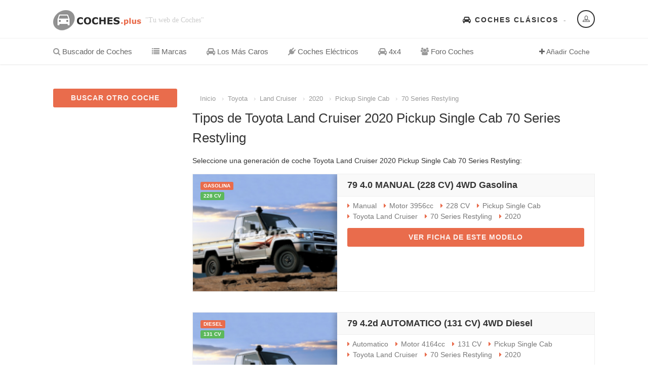

--- FILE ---
content_type: text/html
request_url: https://coches.plus/toyota/land-cruiser/2020/pickup-single-cab/70-series-restyling
body_size: 4829
content:
<!DOCTYPE HTML>



<html class="no-js" xmlns="http://www.w3.org/1999/xhtml" lang="es-ES">



<head>



<!-- Basic Page Needs



  ================================================== -->



<meta http-equiv="Content-Type" content="text/html; charset=utf-8">



<title>▷ Tipos de Toyota Land Cruiser 2020 Pickup Single Cab 70 Series Restyling</title>



<meta name="description" content="Tipos de Toyota Land Cruiser 2020 Pickup Single Cab 70 Series Restyling ✅ Todos los tipos.">



<meta name="keywords" content="Toyota,Land Cruiser, 2020,Pickup Single Cab,70 Series Restyling, carrocerías, generación técnicas, años, fechas, fabricación, tipos de coche, características, detalles">



<meta name="author" content="">



<!-- Mobile Specific Metas



  ================================================== -->



<meta name="viewport" content="width=device-width, user-scalable=no, initial-scale=1.0, minimum-scale=1.0, maximum-scale=1.0">



<meta name="author" content="Coches">



<meta name="twitter:site" content="@coches_plus" />



<meta name="twitter:card" content="summary" />



<meta name="twitter:title" content="Tipos de Toyota Land Cruiser 2020 Pickup Single Cab 70 Series Restyling" />



<meta name="twitter:creator" content="Coches" />



<meta name="twitter:description" content="Tipos de Toyota Land Cruiser 2020 Pickup Single Cab 70 Series Restyling" />



<meta name="twitter:image" content="https://coches.plus/timthumb.php?src=https://coches.plus/imagenes/toyota-land-cruiser-70-series-restyling-pickup-single-cab-2007.png&h=300&w=370"  />



    



<meta property="og:type" content="website" />



<meta property="og:site_name" content="Coches" />



<meta property="og:title" content="Tipos de Toyota Land Cruiser 2020 Pickup Single Cab 70 Series Restyling" />



<meta property="og:url" content="https://coches.plus/toyota/land-cruiser/2020/pickup-single-cab/70-series-restyling" />



<meta property="og:description" content="Tipos de Toyota Land Cruiser 2020 Pickup Single Cab 70 Series Restyling" />



<meta property="og:image" content="https://coches.plus/timthumb.php?src=https://coches.plus/imagenes/toyota-land-cruiser-70-series-restyling-pickup-single-cab-2007.png&h=300&w=370" />



<meta property="og:locale" content="es-ES" />



<link rel="canonical" href="https://coches.plus/toyota/land-cruiser/2020/pickup-single-cab/70-series-restyling" />



<!-- FAV ICON(BROWSER TAB ICON) -->



<link rel="shortcut icon" href="https://coches.plus/images/fav.ico" type="image/x-icon">







</head>



<body>



<!--[if lt IE 7]>



	<p class="chromeframe">You are using an outdated browser. <a href="http://browsehappy.com/">Upgrade your browser today</a> or <a href="http://www.google.com/chromeframe/?redirect=true">install Google Chrome Frame</a> to better experience this site.</p>



<![endif]-->



<div class="body">



	<!-- Start Site Header -->

	<div class="site-header-wrapper">

        <header class="site-header">

            <div class="container sp-cont">

                <div class="site-logo">

                    <a href="https://coches.plus"><img src="https://coches.plus/images/logo.png" alt="coches"></a>

                    <span class="site-tagline"> "Tu web de Coches"</span>

                </div>

                <div class="header-right">

                    <div class="user-login-panel">

                        <a href="#" class="user-login-btn" data-toggle="modal" data-target="#loginModal"><i class="icon-profile"></i></a>

                    </div>

                    <div class="topnav dd-menu">

                        <ul class="top-navigation sf-menu">

                            <li><a href="https://coches.plus/clasicos"><i class="fa fa-car"></i> Coches Clásicos</a></li>

                        </ul>

                    </div>

                </div>

            </div>

        </header>

        <!-- End Site Header -->

        <div class="navbar">

            <div class="container sp-cont">

                <div class="search-function">

                    <span><i class="fa fa-plus"></i> Añadir Coche</span>

                </div>

                <a href="#" class="visible-sm visible-xs" id="menu-toggle"><i class="fa fa-bars"></i></a>

                <!-- Main Navigation -->

                <nav class="main-navigation dd-menu toggle-menu" role="navigation">

                    <ul class="sf-menu">

                        <li><a href="https://coches.plus"><i class="fa fa-search"></i> Buscador de Coches</a>

                        </li>

                        <li><a href="https://coches.plus/marcas"><i class="fa fa-list"></i> Marcas</a>

                        </li>

                        <li><a href="https://coches.plus/los-mas-caros"><i class="fa fa-car"></i> Los Más Caros</a>

                        </li>
                         <li><a href="https://coches.plus/electricos"><i class="fa fa-plug"></i> Coches Eléctricos</a>

                        </li>
                        
                         <li><a href="https://coches.plus/4x4"><i class="fa fa-car"></i> 4x4</a>

                        </li>

<li><a href="https://coches.plus/foro"><i class="fa fa-users"></i> Foro Coches</a>

                        </li>

                    </ul>

                </nav> 

            </div>

        </div>

   	</div>


    <!-- Start Body Content -->



  	<div class="main" role="main">



    	<div id="content" class="content full dashboard-pages">

        



        	<div class="container">

            	<div class="row">

                    <!-- Search Filters -->

                     <div class="col-md-3 col-sm-4">

                    	 <div class="users-sidebar tbssticky">



                            	<a href="https://coches.plus" class="btn btn-block btn-primary add-listing-btn">BUSCAR OTRO COCHE</a>



                            </div>

                    </div>

                    

                    <!-- Listing Results -->

                    <div class="col-md-9 results-container">

                    

                    <div class="col-md-16 col-sm-12 col-xs-16">



                    <ol class="breadcrumb">



                     	<li><a href="https://coches.plus/">Inicio</a></li>



                        <li><a href="https://coches.plus/toyota">Toyota</a></li>



                        <li><a href="https://coches.plus/toyota/land-cruiser">Land Cruiser</a></li>



                        <li><a href="https://coches.plus/toyota/land-cruiser/2020">2020</a></li>



                        <li><a href="https://coches.plus/toyota/land-cruiser/2020/pickup-single-cab">Pickup Single Cab</a></li>



                        <li><a href="https://coches.plus/toyota/land-cruiser/2020/pickup-single-cab/70-series-restyling">70 Series Restyling</a></li>



                    </ol>



            				</div>



                            <h1 style="font-size:26px">Tipos de Toyota Land Cruiser 2020 Pickup Single Cab 70 Series Restyling</h1>



                            

                        <div class="results-container-in">

                         <h5>Seleccione una generación de coche Toyota Land Cruiser 2020 Pickup Single Cab 70 Series Restyling:</h5>

                        	<div class="waiting" style="display:none;">

                            	<div class="spinner">

                                  	<div class="rect1"></div>

                                  	<div class="rect2"></div>

                                  	<div class="rect3"></div>

                                  	<div class="rect4"></div>

                                  	<div class="rect5"></div>

                                </div>

                            </div>

                        	<div id="results-holder" class="results-list-view">

                            <!-- Result Item -->
                            	<div class="result-item format-standard">
                                	<div class="result-item-image">
                                		<a href="/toyota/land-cruiser/2020/pickup-single-cab/70-series-restyling/79-4-0-manual-228-cv-4wd-gasolina" class="media-box"><img src="https://coches.plus/timthumb.php?src=https://coches.plus/imagenes/toyota-land-cruiser-70-series-restyling-pickup-single-cab-2007.png&h=300&w=370" width="100%"  height="100%" alt="79 4.0 MANUAL (228 CV) 4WD"></a>
                                        <span class="label label-primary vehicle-age">Gasolina</span>
                                        <span class="label label-success premium-listing">228 CV</span>
                                    </div>
                                	<div class="result-item-in">
                                     	<h2 class="result-item-title"><a href="/toyota/land-cruiser/2020/pickup-single-cab/70-series-restyling/79-4-0-manual-228-cv-4wd-gasolina">79 4.0 MANUAL (228 CV) 4WD Gasolina</a></h2>
                                		
                                        <div class="result-item-features">
                                            <ul class="inline">
                                                <li>Manual</li>
                                                <li>Motor 3956cc</li>
                                                <li>228 CV</li>
												 <li>Pickup Single Cab</li>
												 <li>Toyota Land Cruiser</li>
												 <li>70 Series Restyling</li>
												 <li>2020</li>
                                            </ul>
											<a href="/toyota/land-cruiser/2020/pickup-single-cab/70-series-restyling/79-4-0-manual-228-cv-4wd-gasolina" class="btn btn-block btn-primary add-listing-btn">VER FICHA DE ESTE MODELO</a>
                                        </div>
                                    </div>
                                </div><!-- Result Item -->
                            	<div class="result-item format-standard">
                                	<div class="result-item-image">
                                		<a href="/toyota/land-cruiser/2020/pickup-single-cab/70-series-restyling/79-4-2d-automatico-131-cv-4wd-diesel" class="media-box"><img src="https://coches.plus/timthumb.php?src=https://coches.plus/imagenes/toyota-land-cruiser-70-series-restyling-pickup-single-cab-2007.png&h=300&w=370" width="100%"  height="100%" alt="79 4.2d AUTOMATICO (131 CV) 4WD"></a>
                                        <span class="label label-primary vehicle-age">Diesel</span>
                                        <span class="label label-success premium-listing">131 CV</span>
                                    </div>
                                	<div class="result-item-in">
                                     	<h2 class="result-item-title"><a href="/toyota/land-cruiser/2020/pickup-single-cab/70-series-restyling/79-4-2d-automatico-131-cv-4wd-diesel">79 4.2d AUTOMATICO (131 CV) 4WD Diesel</a></h2>
                                		
                                        <div class="result-item-features">
                                            <ul class="inline">
                                                <li>Automatico</li>
                                                <li>Motor 4164cc</li>
                                                <li>131 CV</li>
												 <li>Pickup Single Cab</li>
												 <li>Toyota Land Cruiser</li>
												 <li>70 Series Restyling</li>
												 <li>2020</li>
                                            </ul>
											<a href="/toyota/land-cruiser/2020/pickup-single-cab/70-series-restyling/79-4-2d-automatico-131-cv-4wd-diesel" class="btn btn-block btn-primary add-listing-btn">VER FICHA DE ESTE MODELO</a>
                                        </div>
                                    </div>
                                </div><!-- Result Item -->
                            	<div class="result-item format-standard">
                                	<div class="result-item-image">
                                		<a href="/toyota/land-cruiser/2020/pickup-single-cab/70-series-restyling/79-4-2d-manual-131-cv-4wd-diesel" class="media-box"><img src="https://coches.plus/timthumb.php?src=https://coches.plus/imagenes/toyota-land-cruiser-70-series-restyling-pickup-single-cab-2007.png&h=300&w=370" width="100%"  height="100%" alt="79 4.2d MANUAL (131 CV) 4WD"></a>
                                        <span class="label label-primary vehicle-age">Diesel</span>
                                        <span class="label label-success premium-listing">131 CV</span>
                                    </div>
                                	<div class="result-item-in">
                                     	<h2 class="result-item-title"><a href="/toyota/land-cruiser/2020/pickup-single-cab/70-series-restyling/79-4-2d-manual-131-cv-4wd-diesel">79 4.2d MANUAL (131 CV) 4WD Diesel</a></h2>
                                		
                                        <div class="result-item-features">
                                            <ul class="inline">
                                                <li>Manual</li>
                                                <li>Motor 4164cc</li>
                                                <li>131 CV</li>
												 <li>Pickup Single Cab</li>
												 <li>Toyota Land Cruiser</li>
												 <li>70 Series Restyling</li>
												 <li>2020</li>
                                            </ul>
											<a href="/toyota/land-cruiser/2020/pickup-single-cab/70-series-restyling/79-4-2d-manual-131-cv-4wd-diesel" class="btn btn-block btn-primary add-listing-btn">VER FICHA DE ESTE MODELO</a>
                                        </div>
                                    </div>
                                </div><!-- Result Item -->
                            	<div class="result-item format-standard">
                                	<div class="result-item-image">
                                		<a href="/toyota/land-cruiser/2020/pickup-single-cab/70-series-restyling/79-4-5d-automatico-202-cv-4wd-diesel" class="media-box"><img src="https://coches.plus/timthumb.php?src=https://coches.plus/imagenes/toyota-land-cruiser-70-series-restyling-pickup-single-cab-2007.png&h=300&w=370" width="100%"  height="100%" alt="79 4.5d AUTOMATICO (202 CV) 4WD"></a>
                                        <span class="label label-primary vehicle-age">Diesel</span>
                                        <span class="label label-success premium-listing">202 CV</span>
                                    </div>
                                	<div class="result-item-in">
                                     	<h2 class="result-item-title"><a href="/toyota/land-cruiser/2020/pickup-single-cab/70-series-restyling/79-4-5d-automatico-202-cv-4wd-diesel">79 4.5d AUTOMATICO (202 CV) 4WD Diesel</a></h2>
                                		
                                        <div class="result-item-features">
                                            <ul class="inline">
                                                <li>Automatico</li>
                                                <li>Motor 4461cc</li>
                                                <li>202 CV</li>
												 <li>Pickup Single Cab</li>
												 <li>Toyota Land Cruiser</li>
												 <li>70 Series Restyling</li>
												 <li>2020</li>
                                            </ul>
											<a href="/toyota/land-cruiser/2020/pickup-single-cab/70-series-restyling/79-4-5d-automatico-202-cv-4wd-diesel" class="btn btn-block btn-primary add-listing-btn">VER FICHA DE ESTE MODELO</a>
                                        </div>
                                    </div>
                                </div><!-- Result Item -->
                            	<div class="result-item format-standard">
                                	<div class="result-item-image">
                                		<a href="/toyota/land-cruiser/2020/pickup-single-cab/70-series-restyling/79-4-5d-manual-202-cv-4wd-diesel" class="media-box"><img src="https://coches.plus/timthumb.php?src=https://coches.plus/imagenes/toyota-land-cruiser-70-series-restyling-pickup-single-cab-2007.png&h=300&w=370" width="100%"  height="100%" alt="79 4.5d MANUAL (202 CV) 4WD"></a>
                                        <span class="label label-primary vehicle-age">Diesel</span>
                                        <span class="label label-success premium-listing">202 CV</span>
                                    </div>
                                	<div class="result-item-in">
                                     	<h2 class="result-item-title"><a href="/toyota/land-cruiser/2020/pickup-single-cab/70-series-restyling/79-4-5d-manual-202-cv-4wd-diesel">79 4.5d MANUAL (202 CV) 4WD Diesel</a></h2>
                                		
                                        <div class="result-item-features">
                                            <ul class="inline">
                                                <li>Manual</li>
                                                <li>Motor 4461cc</li>
                                                <li>202 CV</li>
												 <li>Pickup Single Cab</li>
												 <li>Toyota Land Cruiser</li>
												 <li>70 Series Restyling</li>
												 <li>2020</li>
                                            </ul>
											<a href="/toyota/land-cruiser/2020/pickup-single-cab/70-series-restyling/79-4-5d-manual-202-cv-4wd-diesel" class="btn btn-block btn-primary add-listing-btn">VER FICHA DE ESTE MODELO</a>
                                        </div>
                                    </div>
                                </div>
                            
<p>* Esta clasificación por tipos, básicamente depende del tipo de motor y generación (<strong>70 Series Restyling</strong>) exacta de cada coche en el año <strong>2020</strong>. Si desea buscar otra marca diferente a <strong>Toyota</strong> o modelo (<strong>Land Cruiser</strong>), con su tipo de transmisión y carrocería (<strong>Pickup Single Cab</strong>), puede utilizar nuestro buscador de coches.
Las búsquedas más comunes de los usuarios de Toyota son: kilometros reales, molduras, cargador, rotura, luz de carretera, ruido, correas, cambiar una rueda, cerradura, embrague, pierde aceite, juntas, filtro del aire, el coche da tirones y temperatura entre muchas otras.
</p>
                            </div>

                        </div>

                    </div>

               	</div>

            </div>

        </div>

   	</div>

    <!-- End Body Content -->





        <!-- Start site footer -->

    <footer class="site-footer">

       	<div class="site-footer-top">

       		<div class="container">

                <div class="row">

                	<div class="col-md-3 col-sm-6 footer_widget widget widget_newsletter">

                    	<h4 class="widgettitle"><i class="fa fa-user"></i> Acceso de Usuarios</h4>

                        <form>

                        	<input type="text" class="form-control" placeholder="Usuario">

                        	<input type="password" class="form-control" placeholder="Password">

                        	<input type="submit" class="btn btn-primary btn-lg" value="Entrar">

                        </form>

                    </div>

                	<div class="col-md-2 col-sm-6 footer_widget widget widget_custom_menu widget_links">

                    	<h4 class="widgettitle"><i class="fa fa-list"></i> Los Más Buscados</h4>

                        <ul>

                        	<li><a href="https://coches.plus/bmw">BMW</a></li>

                        	<li><a href="https://coches.plus/audi">Audi</a></li>

                        	<li><a href="https://coches.plus/opel">Opel</a></li>

                        </ul>

                    </div>

                	<div class="col-md-2 col-sm-6 footer_widget widget widget_custom_menu widget_links">

                    	<h4 class="widgettitle"><i class="fa fa-car"></i> Listados</h4>

                        <ul>

                        	<li><a href="https://coches.plus/clasicos">Coches Clásicos</a></li>

                            <li><a href="https://coches.plus/los-mas-caros">Coches Caros</a></li>
                            
                            <li><a href="https://coches.plus/4x4">4x4</a></li>

                        </ul>

                    </div>

                	<div class="col-md-5 col-sm-6 footer_widget widget text_widget">

                    	<h4 class="widgettitle"><i class="fa fa-search"></i> Encuentra cualquier coche</h4>

                        <p>Con coches.plus podrás encontrar cualquier modelo y generación de coche utilizando nuestro potente buscador. Selecciona marca y modelo, podrás elegir el año, carrocería y vehículo según su tipo de motor. Además podrás utilizar nuestro comparador de coches para cruzar datos y obtener los mejores resultados.</p>

                    </div>

                </div>

            </div>

     	</div>

        <div class="site-footer-bottom">

        	<div class="container">

                <div class="row">

                	<div class="col-md-6 col-sm-6 copyrights-left">

                    	<p>&copy; 2026 coches.plus | Buscador de Coches | <a href="https://coches.plus/aviso-legal.php">Aviso Legal y Privacidad</a> | <a href="https://coches.plus/cookies.php">Política de Cookies</a></p>

                    </div>

                    <div class="col-md-6 col-sm-6 copyrights-right">

                        <ul class="social-icons social-icons-colored pull-right">

                            <li class="facebook"><i class="fa fa-facebook"></i></li>

                            <li class="twitter"><i class="fa fa-twitter"></i></li>

                            <li class="linkedin"><i class="fa fa-linkedin"></i></li>

                            <li class="youtube"><i class="fa fa-youtube"></i></li>

                            <li class="flickr"><i class="fa fa-flickr"></i></li>

                            <li class="vimeo"><i class="fa fa-vimeo-square"></i></li>

                            <li class="digg"><i class="fa fa-digg"></i></li>

                        </ul>

                    </div>

                </div>

            </div>

        </div>

    </footer>

    <!-- End site footer -->

  	<a id="back-to-top"><i class="fa fa-angle-double-up"></i></a>  

</div>

<div class="modal fade" id="loginModal" tabindex="-1" role="dialog"  aria-hidden="true">

    <div class="modal-dialog modal-sm">

        <div class="modal-content">

            <div class="modal-header">

                <button type="button" class="close" data-dismiss="modal" aria-hidden="true">&times;</button>

                <h4>Acceso Usuarios</h4>

                <h5>fuera de servicio</h5>

            </div>

            <div class="modal-body">

                <form>

                    <div class="input-group">

                        <span class="input-group-addon"><i class="fa fa-user"></i></span>

                        <input type="text" class="form-control" placeholder="Usuario">

                    </div>

                    <div class="input-group">

                        <span class="input-group-addon"><i class="fa fa-key"></i></span>

                        <input type="password" class="form-control" placeholder="Contraseña">

                    </div>

                    <input type="submit" class="btn btn-primary" value="Acceder">

                </form>

           	</div>

            <div class="modal-footer">

                <button type="button" class="btn btn-block btn-facebook btn-social"><i class="fa fa-facebook"></i> Login con Facebook</button>

                <button type="button" class="btn btn-block btn-twitter btn-social"><i class="fa fa-twitter"></i> Login con Twitter</button>

            </div>

        </div>

    </div>

</div>

<script src="https://coches.plus/js/jquery-2.0.0.min.js"></script> <!-- Jquery Library Call -->

<script src="https://coches.plus/vendor/prettyphoto/js/prettyphoto.js"></script> <!-- PrettyPhoto Plugin -->

<script src="https://coches.plus/js/ui-plugins.js"></script> <!-- UI Plugins -->

<script src="https://coches.plus/js/helper-plugins.js"></script> <!-- Helper Plugins -->

<script src="https://coches.plus/vendor/owl-carousel/js/owl.carousel.min.js"></script> <!-- Owl Carousel -->

<script src="https://coches.plus/vendor/password-checker.js"></script> <!-- Password Checker -->

<script src="https://coches.plus/js/bootstrap.js"></script> <!-- UI -->

<script src="https://coches.plus/js/init.js"></script> <!-- All Scripts -->

<script src="https://coches.plus/vendor/flexslider/js/jquery.flexslider.js"></script> <!-- FlexSlider -->

<link href="https://coches.plus/css/bootstrap.css" rel="stylesheet" type="text/css">

<link href="https://coches.plus/css/bootstrap-theme.css" rel="stylesheet" type="text/css">

<link href="https://coches.plus/css/style.css" rel="stylesheet" type="text/css">

<link href="https://coches.plus/vendor/vendor/prettyphoto/css/prettyPhoto.css" rel="stylesheet" type="text/css">

<link href="https://coches.plus/vendor/owl-carousel/css/owl.carousel.css" rel="stylesheet" type="text/css">

<link href="https://coches.plus/vendor/owl-carousel/css/owl.theme.css" rel="stylesheet" type="text/css">

<!--[if lte IE 9]><link rel="stylesheet" type="text/css" href="css/ie.css" media="screen" /><![endif]-->

<!--<link href="https://coches.plus/css/custom.css" rel="stylesheet" type="text/css"><!-- CUSTOM STYLESHEET FOR STYLING -->

<!-- Color Style -->

<link href="https://coches.plus/colors/color1.css" rel="stylesheet" type="text/css">

<!-- SCRIPTS

  ================================================== -->

<script src="https://coches.plus/js/modernizr.js"></script><!-- Modernizr -->
 <script data-ad-client="ca-pub-1528902271944136" async src="https://pagead2.googlesyndication.com/pagead/js/adsbygoogle.js"></script><!-- Global site tag (gtag.js) - Google Analytics s-->

<script async src="https://www.googletagmanager.com/gtag/js?id=G-CP362CJ969"></script>
<script async="async">
  window.dataLayer = window.dataLayer || [];
  function gtag(){dataLayer.push(arguments);}
  gtag('js', new Date());
  gtag('config', 'G-CP362CJ969');
</script>
<script type="application/ld+json">

{

  "@context": "https://schema.org",

  "@type": "BreadcrumbList",

  "itemListElement": [{

    "@type": "ListItem",

    "position": 1,

    "name": "Inicio",

    "item": "https://coches.plus"

  },{

    "@type": "ListItem",

    "position": 2,

    "name": "Toyota",

    "item": "https://coches.plus/toyota"

  },{

    "@type": "ListItem",

    "position": 3,

    "name": "Toyota Land Cruiser",

    "item": "https://coches.plus/toyota/land-cruiser"

  },{

    "@type": "ListItem",

    "position": 4,

    "name": "Toyota Land Cruiser del 2020",

    "item": "https://coches.plus/toyota/land-cruiser/2020"

  },{

    "@type": "ListItem",

    "position": 5,

    "name": "Toyota Land Cruiser del 2020 Pickup Single Cab",

    "item": "https://coches.plus/toyota/land-cruiser/2020/pickup-single-cab"

  },{

    "@type": "ListItem",

    "position": 6,

    "name": "Toyota Land Cruiser del 2020 Pickup Single Cab 70 Series Restyling",

    "item": "https://coches.plus/toyota/land-cruiser/2020/pickup-single-cab/70-series-restyling"

  }]

}

</script>

</body>



</html>

--- FILE ---
content_type: text/html; charset=utf-8
request_url: https://www.google.com/recaptcha/api2/aframe
body_size: 269
content:
<!DOCTYPE HTML><html><head><meta http-equiv="content-type" content="text/html; charset=UTF-8"></head><body><script nonce="a89HRdWU4FO4OkXCU-njjA">/** Anti-fraud and anti-abuse applications only. See google.com/recaptcha */ try{var clients={'sodar':'https://pagead2.googlesyndication.com/pagead/sodar?'};window.addEventListener("message",function(a){try{if(a.source===window.parent){var b=JSON.parse(a.data);var c=clients[b['id']];if(c){var d=document.createElement('img');d.src=c+b['params']+'&rc='+(localStorage.getItem("rc::a")?sessionStorage.getItem("rc::b"):"");window.document.body.appendChild(d);sessionStorage.setItem("rc::e",parseInt(sessionStorage.getItem("rc::e")||0)+1);localStorage.setItem("rc::h",'1768955865361');}}}catch(b){}});window.parent.postMessage("_grecaptcha_ready", "*");}catch(b){}</script></body></html>